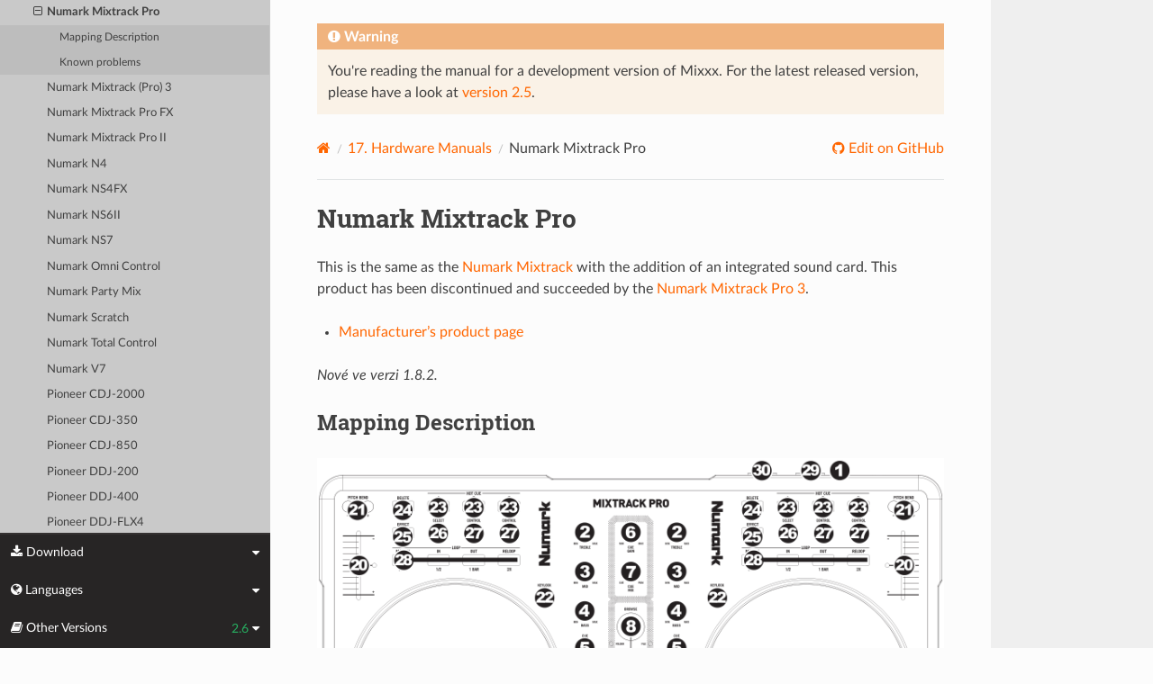

--- FILE ---
content_type: text/html; charset=UTF-8
request_url: https://manual.mixxx.org/2.6/cs/hardware/controllers/numark_mixtrack_pro
body_size: 7825
content:


<!DOCTYPE html>
<html class="writer-html5" lang="en">
<head>
  <meta charset="utf-8" /><meta name="generator" content="Docutils 0.19: https://docutils.sourceforge.io/" />

  <meta name="viewport" content="width=device-width, initial-scale=1.0" />
  <title>Numark Mixtrack Pro &mdash; Mixxx User Manual</title>
      <link rel="stylesheet" type="text/css" href="../../_static/pygments.css" />
      <link rel="stylesheet" type="text/css" href="../../_static/css/theme.css" />
      <link rel="stylesheet" type="text/css" href="../../_static/graphviz.css" />
      <link rel="stylesheet" type="text/css" href="../../_static/css/mixxx.css" />
      <link rel="stylesheet" type="text/css" href="../../_static/css/widget-sidebar.css" />

  
    <link rel="shortcut icon" href="../../_static/favicon.ico"/>
      <script src="../../_static/jquery.js"></script>
      <script src="../../_static/_sphinx_javascript_frameworks_compat.js"></script>
      <script data-url_root="../../" id="documentation_options" src="../../_static/documentation_options.js"></script>
      <script src="../../_static/doctools.js"></script>
      <script src="../../_static/sphinx_highlight.js"></script>
      <script src="../../_static/translations.js"></script>
      <script src="../../_static/js/widget-sidebar.js"></script>
    <script src="../../_static/js/theme.js"></script>
    <link rel="index" title="Rejstřík" href="../../genindex.html" />
    <link rel="search" title="Vyhledávání" href="../../search.html" />
    <link rel="next" title="Numark Mixtrack (Pro) 3" href="numark_mixtrack_pro_3.html" />
    <link rel="prev" title="Numark Mixtrack Platinum FX" href="numark_mixtrack_platinum_fx.html" /> 
</head>

<body class="wy-body-for-nav"> 
  <div class="wy-grid-for-nav">
    <nav data-toggle="wy-nav-shift" class="wy-nav-side">
      <div class="wy-side-scroll">
        <div class="wy-side-nav-search" >

          
          
          <a class='icon icon-home' href='/2.6/cs/'>
            Mixxx
              <img src="../../_static/mixxx-icon-logo-symbolic.svg" class="logo" alt="Logo"/>
          </a>
<div role="search">
  <form id="rtd-search-form" class="wy-form" action="../../search.html" method="get">
    <input type="text" name="q" placeholder="Search docs" aria-label="Search docs" />
    <input type="hidden" name="check_keywords" value="yes" />
    <input type="hidden" name="area" value="default" />
  </form>
</div>
        </div><div class="wy-menu wy-menu-vertical" data-spy="affix" role="navigation" aria-label="Navigation menu">
              <ul class="current">
<li class="toctree-l1"><a class='reference internal' href='/2.6/cs/chapters/introduction'>1. Introduction to Mixxx</a></li>
<li class="toctree-l1"><a class='reference internal' href='/2.6/cs/chapters/getting_started'>2. Getting Started</a></li>
<li class="toctree-l1"><a class='reference internal' href='/2.6/cs/chapters/user_interface'>3. The Mixxx User Interface</a></li>
<li class="toctree-l1"><a class='reference internal' href='/2.6/cs/chapters/library'>4. The Mixxx Library</a></li>
<li class="toctree-l1"><a class='reference internal' href='/2.6/cs/chapters/hardware'>5. DJ Hardware</a></li>
<li class="toctree-l1"><a class='reference internal' href='/2.6/cs/chapters/example_setups'>6. Example Setups</a></li>
<li class="toctree-l1"><a class='reference internal' href='/2.6/cs/chapters/controlling_mixxx'>7. Controlling Mixxx</a></li>
<li class="toctree-l1"><a class='reference internal' href='/2.6/cs/chapters/vinyl_control'>8. Vinyl Control / DVS</a></li>
<li class="toctree-l1"><a class='reference internal' href='/2.6/cs/chapters/microphones'>9. Using Microphones</a></li>
<li class="toctree-l1"><a class='reference internal' href='/2.6/cs/chapters/livebroadcasting'>10. Live Broadcasting - Start your own Internet radio</a></li>
<li class="toctree-l1"><a class='reference internal' href='/2.6/cs/chapters/effects'>11. Efekty</a></li>
<li class="toctree-l1"><a class='reference internal' href='/2.6/cs/chapters/djing_with_mixxx'>12. DJing With Mixxx</a></li>
<li class="toctree-l1"><a class='reference internal' href='/2.6/cs/chapters/preferences'>13. Nastavení</a></li>
<li class="toctree-l1"><a class='reference internal' href='/2.6/cs/chapters/advanced_topics'>14. Advanced Topics</a></li>
<li class="toctree-l1"><a class='reference internal' href='/2.6/cs/chapters/getting_involved'>15. Contributing to the Project</a></li>
<li class="toctree-l1"><a class='reference internal' href='/2.6/cs/chapters/appendix'>16. Appendix</a></li>
<li class="toctree-l1 current"><a class='reference internal' href='/2.6/cs/hardware/manuals'>17. Hardware Manuals</a><ul class="current">
<li class="toctree-l2 current"><a class='reference internal' href='/2.6/cs/hardware/manuals#controllers'>17.1. Řadiče</a><ul class="current">
<li class="toctree-l3"><a class='reference internal' href='/2.6/cs/hardware/controllers/akai_lpd8'>Akai LPD8</a></li>
<li class="toctree-l3"><a class='reference internal' href='/2.6/cs/hardware/controllers/akai_mpd24'>Akai MPD24</a></li>
<li class="toctree-l3"><a class='reference internal' href='/2.6/cs/hardware/controllers/allen_heath_xone_k2_k1'>Allen &amp; Heath Xone:K2</a></li>
<li class="toctree-l3"><a class='reference internal' href='/2.6/cs/hardware/controllers/american_audio_radius_2000'>American Audio Radius 2000</a></li>
<li class="toctree-l3"><a class='reference internal' href='/2.6/cs/hardware/controllers/american_audio_vms2'>American Audio VMS2</a></li>
<li class="toctree-l3"><a class='reference internal' href='/2.6/cs/hardware/controllers/american_audio_vms4'>American Audio VMS4/4.1</a></li>
<li class="toctree-l3"><a class='reference internal' href='/2.6/cs/hardware/controllers/arturia_keylab_mk1'>Arturia KeyLab Mk 1</a></li>
<li class="toctree-l3"><a class='reference internal' href='/2.6/cs/hardware/controllers/behringer_bcd2000'>Behringer BCD2000</a></li>
<li class="toctree-l3"><a class='reference internal' href='/2.6/cs/hardware/controllers/behringer_bcd3000'>Behringer BCD3000</a></li>
<li class="toctree-l3"><a class='reference internal' href='/2.6/cs/hardware/controllers/behringer_bcr2000'>Behringer BCR2000</a></li>
<li class="toctree-l3"><a class='reference internal' href='/2.6/cs/hardware/controllers/behringer_cmd_micro'>Behringer CMD Micro</a></li>
<li class="toctree-l3"><a class='reference internal' href='/2.6/cs/hardware/controllers/behringer_cmd_mm_1'>Behringer CMD MM-1</a></li>
<li class="toctree-l3"><a class='reference internal' href='/2.6/cs/hardware/controllers/behringer_cmd_studio_4a'>Behringer CMD STUDIO 4a</a></li>
<li class="toctree-l3"><a class='reference internal' href='/2.6/cs/hardware/controllers/behringer_ddm4000'>Behringer DDM4000</a></li>
<li class="toctree-l3"><a class='reference internal' href='/2.6/cs/hardware/controllers/denon_dn_hs5500'>Denon DN-HS5500</a></li>
<li class="toctree-l3"><a class='reference internal' href='/2.6/cs/hardware/controllers/denon_dn_sc2000'>Denon DN-SC2000</a></li>
<li class="toctree-l3"><a class='reference internal' href='/2.6/cs/hardware/controllers/denon_mc3000'>Denon MC3000</a></li>
<li class="toctree-l3"><a class='reference internal' href='/2.6/cs/hardware/controllers/denon_mc4000'>Denon MC4000</a></li>
<li class="toctree-l3"><a class='reference internal' href='/2.6/cs/hardware/controllers/denon_mc6000mk2'>Denon MC6000MK2</a></li>
<li class="toctree-l3"><a class='reference internal' href='/2.6/cs/hardware/controllers/denon_mc7000'>Denon MC7000</a></li>
<li class="toctree-l3"><a class='reference internal' href='/2.6/cs/hardware/controllers/dj_tech_cdj_101'>DJ Tech CDJ 101</a></li>
<li class="toctree-l3"><a class='reference internal' href='/2.6/cs/hardware/controllers/dj_tech_djm_101'>DJ Tech DJM 101</a></li>
<li class="toctree-l3"><a class='reference internal' href='/2.6/cs/hardware/controllers/dj_tech_imix_reload'>DJ Tech iMix Reload</a></li>
<li class="toctree-l3"><a class='reference internal' href='/2.6/cs/hardware/controllers/dj_tech_kontrol_one'>DJ Tech Kontrol One</a></li>
<li class="toctree-l3"><a class='reference internal' href='/2.6/cs/hardware/controllers/dj_tech_mix_101'>DJ-Tech MIX-101</a></li>
<li class="toctree-l3"><a class='reference internal' href='/2.6/cs/hardware/controllers/dj_tech_mixer_one'>DJ Tech Mixer One</a></li>
<li class="toctree-l3"><a class='reference internal' href='/2.6/cs/hardware/controllers/dj_techtools_midi_figher_classic'>DJ TechTools MIDI Fighter Classic</a></li>
<li class="toctree-l3"><a class='reference internal' href='/2.6/cs/hardware/controllers/dj_techtools_midi_fighter_spectra'>DJ TechTools MIDI Fighter Spectra</a></li>
<li class="toctree-l3"><a class='reference internal' href='/2.6/cs/hardware/controllers/dj_techtools_midi_fighter_twister'>DJ TechTools MIDI Fighter Twister</a></li>
<li class="toctree-l3"><a class='reference internal' href='/2.6/cs/hardware/controllers/eks_otus'>EKS Otus</a></li>
<li class="toctree-l3"><a class='reference internal' href='/2.6/cs/hardware/controllers/electrix_tweaker'>Electrix Tweaker</a></li>
<li class="toctree-l3"><a class='reference internal' href='/2.6/cs/hardware/controllers/evolution_x_session'>Evolution X-Session</a></li>
<li class="toctree-l3"><a class='reference internal' href='/2.6/cs/hardware/controllers/faderfox_dj2'>FaderFox DJ2</a></li>
<li class="toctree-l3"><a class='reference internal' href='/2.6/cs/hardware/controllers/gemini_cdmp_7000'>Gemini CDMP-7000</a></li>
<li class="toctree-l3"><a class='reference internal' href='/2.6/cs/hardware/controllers/gemini_firstmix'>Gemini FirstMix</a></li>
<li class="toctree-l3"><a class='reference internal' href='/2.6/cs/hardware/controllers/hercules_dj_console_4_mx'>Hercules DJ Console 4-Mx</a></li>
<li class="toctree-l3"><a class='reference internal' href='/2.6/cs/hardware/controllers/hercules_dj_console_mac_edition'>Hercules DJ Console (Mac Edition)</a></li>
<li class="toctree-l3"><a class='reference internal' href='/2.6/cs/hardware/controllers/hercules_dj_console_mk1'>Hercules DJ Console MK1</a></li>
<li class="toctree-l3"><a class='reference internal' href='/2.6/cs/hardware/controllers/hercules_dj_console_mk2'>Hercules DJ Console MK2</a></li>
<li class="toctree-l3"><a class='reference internal' href='/2.6/cs/hardware/controllers/hercules_dj_console_mk4'>Hercules DJ Console MK4</a></li>
<li class="toctree-l3"><a class='reference internal' href='/2.6/cs/hardware/controllers/hercules_dj_console_rmx'>Hercules DJ Console RMX</a></li>
<li class="toctree-l3"><a class='reference internal' href='/2.6/cs/hardware/controllers/hercules_dj_console_rmx2'>Hercules DJ Console RMX2</a></li>
<li class="toctree-l3"><a class='reference internal' href='/2.6/cs/hardware/controllers/hercules_djcontrol_mix'>Hercules DJControl MIX</a></li>
<li class="toctree-l3"><a class='reference internal' href='/2.6/cs/hardware/controllers/hercules_djcontrol_air'>Hercules DJControl AIR</a></li>
<li class="toctree-l3"><a class='reference internal' href='/2.6/cs/hardware/controllers/hercules_djcontrol_compact'>Hercules DJControl Compact</a></li>
<li class="toctree-l3"><a class='reference internal' href='/2.6/cs/hardware/controllers/hercules_djcontrol_inpulse_200'>Hercules DJControl Inpulse 200</a></li>
<li class="toctree-l3"><a class='reference internal' href='/2.6/cs/hardware/controllers/hercules_djcontrol_inpulse_300'>Hercules DJControl Inpulse 300</a></li>
<li class="toctree-l3"><a class='reference internal' href='/2.6/cs/hardware/controllers/hercules_djcontrol_inpulse_500'>Hercules DJControl Inpulse 500</a></li>
<li class="toctree-l3"><a class='reference internal' href='/2.6/cs/hardware/controllers/hercules_djcontrol_instinct'>Hercules DJControl Instinct (S)</a></li>
<li class="toctree-l3"><a class='reference internal' href='/2.6/cs/hardware/controllers/hercules_djcontrol_jogvision'>Hercules DJControl Jogvision</a></li>
<li class="toctree-l3"><a class='reference internal' href='/2.6/cs/hardware/controllers/hercules_djcontrol_mp3'>Hercules DJControl MP3</a></li>
<li class="toctree-l3"><a class='reference internal' href='/2.6/cs/hardware/controllers/hercules_djcontrol_mp3_e2'>Hercules DJControl MP3 e2 / MP3 LE / Glow</a></li>
<li class="toctree-l3"><a class='reference internal' href='/2.6/cs/hardware/controllers/hercules_djcontrol_starlight'>Hercules DJControl Starlight</a></li>
<li class="toctree-l3"><a class='reference internal' href='/2.6/cs/hardware/controllers/hercules_p32_dj'>Hercules P32 DJ</a></li>
<li class="toctree-l3"><a class='reference internal' href='/2.6/cs/hardware/controllers/icon_icontrols'>Icon iControls</a></li>
<li class="toctree-l3"><a class='reference internal' href='/2.6/cs/hardware/controllers/icon_p1_nano'>Icon P1-Nano</a></li>
<li class="toctree-l3"><a class='reference internal' href='/2.6/cs/hardware/controllers/ion_discover_dj'>ION Discover DJ</a></li>
<li class="toctree-l3"><a class='reference internal' href='/2.6/cs/hardware/controllers/ion_discover_dj_pro'>ION Discover DJ Pro</a></li>
<li class="toctree-l3"><a class='reference internal' href='/2.6/cs/hardware/controllers/keith_mcmillen_quneo'>Keith McMillen QuNeo</a></li>
<li class="toctree-l3"><a class='reference internal' href='/2.6/cs/hardware/controllers/kontrol_dj_kdj500'>Kontrol DJ KDJ500</a></li>
<li class="toctree-l3"><a class='reference internal' href='/2.6/cs/hardware/controllers/korg_kaoss_dj'>Korg Kaoss DJ controller</a></li>
<li class="toctree-l3"><a class='reference internal' href='/2.6/cs/hardware/controllers/korg_nanokontrol'>Korg nanoKONTROL</a></li>
<li class="toctree-l3"><a class='reference internal' href='/2.6/cs/hardware/controllers/korg_nanokontrol2'>Korg nanoKONTROL2</a></li>
<li class="toctree-l3"><a class='reference internal' href='/2.6/cs/hardware/controllers/korg_nanopad2'>Korg nanoPAD2</a></li>
<li class="toctree-l3"><a class='reference internal' href='/2.6/cs/hardware/controllers/m_audio_x_session_pro'>M-Audio X-Session Pro</a></li>
<li class="toctree-l3"><a class='reference internal' href='/2.6/cs/hardware/controllers/m_audio_xponent'>M-Audio Torq Xponent</a></li>
<li class="toctree-l3"><a class='reference internal' href='/2.6/cs/hardware/controllers/miditech_midicontrol'>Miditech Midicontrol</a></li>
<li class="toctree-l3"><a class='reference internal' href='/2.6/cs/hardware/controllers/mixman_dm2'>Mixman DM2</a></li>
<li class="toctree-l3"><a class='reference internal' href='/2.6/cs/hardware/controllers/mixvibes_u_mix_control_2'>MixVibes U-Mix Control (Pro) 2</a></li>
<li class="toctree-l3"><a class='reference internal' href='/2.6/cs/hardware/controllers/mvave_smc_mixer'>M-Vave SMC-Mixer</a></li>
<li class="toctree-l3"><a class='reference internal' href='/2.6/cs/hardware/controllers/mvave_smk-25-ii'>M-Vave SMK-25 II</a></li>
<li class="toctree-l3"><a class='reference internal' href='/2.6/cs/hardware/controllers/native_instruments_traktor_kontrol_f1'>Native Instruments Traktor Kontrol F1</a></li>
<li class="toctree-l3"><a class='reference internal' href='/2.6/cs/hardware/controllers/native_instruments_traktor_kontrol_s2_mk1'>Native Instruments Traktor Kontrol S2 MK1</a></li>
<li class="toctree-l3"><a class='reference internal' href='/2.6/cs/hardware/controllers/native_instruments_traktor_kontrol_s2_mk2'>Native Instruments Traktor Kontrol S2 MK2</a></li>
<li class="toctree-l3"><a class='reference internal' href='/2.6/cs/hardware/controllers/native_instruments_traktor_kontrol_s2_mk3'>Native Instruments Traktor Kontrol S2 MK3</a></li>
<li class="toctree-l3"><a class='reference internal' href='/2.6/cs/hardware/controllers/native_instruments_traktor_kontrol_s3'>Native Instruments Traktor Kontrol S3</a></li>
<li class="toctree-l3"><a class='reference internal' href='/2.6/cs/hardware/controllers/native_instruments_traktor_kontrol_s4_mk2'>Native Instruments Traktor Kontrol S4 MK2</a></li>
<li class="toctree-l3"><a class='reference internal' href='/2.6/cs/hardware/controllers/native_instruments_traktor_kontrol_s4_mk3'>Native Instruments Traktor Kontrol S4 MK3</a></li>
<li class="toctree-l3"><a class='reference internal' href='/2.6/cs/hardware/controllers/native_instruments_traktor_kontrol_x1'>Native Instruments Traktor Kontrol X1</a></li>
<li class="toctree-l3"><a class='reference internal' href='/2.6/cs/hardware/controllers/native_instruments_traktor_kontrol_z1'>Native Instruments Traktor Kontrol Z1</a></li>
<li class="toctree-l3"><a class='reference internal' href='/2.6/cs/hardware/controllers/nintendo_wiimote'>Nintendo Wiimote</a></li>
<li class="toctree-l3"><a class='reference internal' href='/2.6/cs/hardware/controllers/novation_dicer'>Novation Dicer</a></li>
<li class="toctree-l3"><a class='reference internal' href='/2.6/cs/hardware/controllers/novation_launchpad_mini'>Novation Launchpad Mini</a></li>
<li class="toctree-l3"><a class='reference internal' href='/2.6/cs/hardware/controllers/novation_launchpad_mk1'>Novation Launchpad MK1</a></li>
<li class="toctree-l3"><a class='reference internal' href='/2.6/cs/hardware/controllers/novation_launchpad_mk2'>Novation Launchpad MK2</a></li>
<li class="toctree-l3"><a class='reference internal' href='/2.6/cs/hardware/controllers/novation_twitch'>Novation Twitch</a></li>
<li class="toctree-l3"><a class='reference internal' href='/2.6/cs/hardware/controllers/numark_dj2go'>Numark DJ2GO</a></li>
<li class="toctree-l3"><a class='reference internal' href='/2.6/cs/hardware/controllers/numark_dj2go2_touch'>Numark DJ2GO2 Touch</a></li>
<li class="toctree-l3"><a class='reference internal' href='/2.6/cs/hardware/controllers/numark_idj_live_ii'>Numark iDJ Live II</a></li>
<li class="toctree-l3"><a class='reference internal' href='/2.6/cs/hardware/controllers/numark_mixtrack'>Numark Mixtrack</a></li>
<li class="toctree-l3"><a class='reference internal' href='/2.6/cs/hardware/controllers/numark_mixtrack_platinum'>Numark Mixtrack Platinum</a></li>
<li class="toctree-l3"><a class='reference internal' href='/2.6/cs/hardware/controllers/numark_mixtrack_platinum_fx'>Numark Mixtrack Platinum FX</a></li>
<li class="toctree-l3 current"><a class="current reference internal" href="#">Numark Mixtrack Pro</a><ul>
<li class="toctree-l4"><a class="reference internal" href="#mapping-description">Mapping Description</a></li>
<li class="toctree-l4"><a class="reference internal" href="#known-problems">Known problems</a></li>
</ul>
</li>
<li class="toctree-l3"><a class='reference internal' href='/2.6/cs/hardware/controllers/numark_mixtrack_pro_3'>Numark Mixtrack (Pro) 3</a></li>
<li class="toctree-l3"><a class='reference internal' href='/2.6/cs/hardware/controllers/numark_mixtrack_pro_fx'>Numark Mixtrack Pro FX</a></li>
<li class="toctree-l3"><a class='reference internal' href='/2.6/cs/hardware/controllers/numark_mixtrack_pro_ii'>Numark Mixtrack Pro II</a></li>
<li class="toctree-l3"><a class='reference internal' href='/2.6/cs/hardware/controllers/numark_n4'>Numark N4</a></li>
<li class="toctree-l3"><a class='reference internal' href='/2.6/cs/hardware/controllers/numark_ns4fx'>Numark NS4FX</a></li>
<li class="toctree-l3"><a class='reference internal' href='/2.6/cs/hardware/controllers/numark_ns6ii'>Numark NS6II</a></li>
<li class="toctree-l3"><a class='reference internal' href='/2.6/cs/hardware/controllers/numark_ns7'>Numark NS7</a></li>
<li class="toctree-l3"><a class='reference internal' href='/2.6/cs/hardware/controllers/numark_omni_control'>Numark Omni Control</a></li>
<li class="toctree-l3"><a class='reference internal' href='/2.6/cs/hardware/controllers/numark_party_mix'>Numark Party Mix</a></li>
<li class="toctree-l3"><a class='reference internal' href='/2.6/cs/hardware/controllers/numark_scratch'>Numark Scratch</a></li>
<li class="toctree-l3"><a class='reference internal' href='/2.6/cs/hardware/controllers/numark_total_control'>Numark Total Control</a></li>
<li class="toctree-l3"><a class='reference internal' href='/2.6/cs/hardware/controllers/numark_v7'>Numark V7</a></li>
<li class="toctree-l3"><a class='reference internal' href='/2.6/cs/hardware/controllers/pioneer_cdj_2000'>Pioneer CDJ-2000</a></li>
<li class="toctree-l3"><a class='reference internal' href='/2.6/cs/hardware/controllers/pioneer_cdj_350'>Pioneer CDJ-350</a></li>
<li class="toctree-l3"><a class='reference internal' href='/2.6/cs/hardware/controllers/pioneer_cdj_850'>Pioneer CDJ-850</a></li>
<li class="toctree-l3"><a class='reference internal' href='/2.6/cs/hardware/controllers/pioneer_ddj_200'>Pioneer DDJ-200</a></li>
<li class="toctree-l3"><a class='reference internal' href='/2.6/cs/hardware/controllers/pioneer_ddj_400'>Pioneer DDJ-400</a></li>
<li class="toctree-l3"><a class='reference internal' href='/2.6/cs/hardware/controllers/pioneer_ddj_flx4'>Pioneer DDJ-FLX4</a></li>
<li class="toctree-l3"><a class='reference internal' href='/2.6/cs/hardware/controllers/pioneer_ddj_sb'>Pioneer DDJ-SB</a></li>
<li class="toctree-l3"><a class='reference internal' href='/2.6/cs/hardware/controllers/pioneer_ddj_sb2'>Pioneer DDJ-SB2</a></li>
<li class="toctree-l3"><a class='reference internal' href='/2.6/cs/hardware/controllers/pioneer_ddj_sb3'>Pioneer DDJ-SB3</a></li>
<li class="toctree-l3"><a class='reference internal' href='/2.6/cs/hardware/controllers/pioneer_ddj_sx'>Pioneer DDJ-SX</a></li>
<li class="toctree-l3"><a class='reference internal' href='/2.6/cs/hardware/controllers/reloop_beatmix_2'>Reloop Beatmix 2</a></li>
<li class="toctree-l3"><a class='reference internal' href='/2.6/cs/hardware/controllers/reloop_beatmix_4'>Reloop Beatmix 4</a></li>
<li class="toctree-l3"><a class='reference internal' href='/2.6/cs/hardware/controllers/reloop_beatpad'>Reloop Beatpad</a></li>
<li class="toctree-l3"><a class='reference internal' href='/2.6/cs/hardware/controllers/reloop_digital_jockey_2_controller_edition'>Reloop Digital Jockey 2 Controller Edition</a></li>
<li class="toctree-l3"><a class='reference internal' href='/2.6/cs/hardware/controllers/reloop_digital_jockey_2_interface_edition'>Reloop Digital Jockey 2 Interface Edition</a></li>
<li class="toctree-l3"><a class='reference internal' href='/2.6/cs/hardware/controllers/reloop_digital_jockey_2_master_edition'>Reloop Digital Jockey 2 Master Edition</a></li>
<li class="toctree-l3"><a class='reference internal' href='/2.6/cs/hardware/controllers/reloop_jockey_3_master_edition'>Reloop Jockey 3 Master Edition</a></li>
<li class="toctree-l3"><a class='reference internal' href='/2.6/cs/hardware/controllers/reloop_mixage'>Reloop Mixage</a></li>
<li class="toctree-l3"><a class='reference internal' href='/2.6/cs/hardware/controllers/reloop_terminal_mix_series'>Reloop Terminal Mix 2/4</a></li>
<li class="toctree-l3"><a class='reference internal' href='/2.6/cs/hardware/controllers/roland_dj_505'>Roland DJ-505</a></li>
<li class="toctree-l3"><a class='reference internal' href='/2.6/cs/hardware/controllers/sony_sixxaxis'>Sony Sixxaxis</a></li>
<li class="toctree-l3"><a class='reference internal' href='/2.6/cs/hardware/controllers/soundless_studio_joymidi'>Soundless Studio joyMIDI</a></li>
<li class="toctree-l3"><a class='reference internal' href='/2.6/cs/hardware/controllers/stanton_djc_4'>Stanton DJC.4</a></li>
<li class="toctree-l3"><a class='reference internal' href='/2.6/cs/hardware/controllers/stanton_scs1d'>Stanton SCS.1d</a></li>
<li class="toctree-l3"><a class='reference internal' href='/2.6/cs/hardware/controllers/stanton_scs1m'>Stanton SCS.1m</a></li>
<li class="toctree-l3"><a class='reference internal' href='/2.6/cs/hardware/controllers/stanton_scs3d'>Stanton SCS.3d “DaScratch”</a></li>
<li class="toctree-l3"><a class='reference internal' href='/2.6/cs/hardware/controllers/stanton_scs3m'>Stanton SCS.3m “DaMix”</a></li>
<li class="toctree-l3"><a class='reference internal' href='/2.6/cs/hardware/controllers/tascam_us_428'>Tascam US-428</a></li>
<li class="toctree-l3"><a class='reference internal' href='/2.6/cs/hardware/controllers/trakprodj'>TrakProDJ</a></li>
<li class="toctree-l3"><a class='reference internal' href='/2.6/cs/hardware/controllers/vestax_sphin'>Vestax Spin</a></li>
<li class="toctree-l3"><a class='reference internal' href='/2.6/cs/hardware/controllers/vestax_typhoon'>Vestax Typhoon</a></li>
<li class="toctree-l3"><a class='reference internal' href='/2.6/cs/hardware/controllers/vestax_vci_100_mixvibes_3dex_edition'>Vestax VCI-1000 (MixVibes 3DEX Edition)</a></li>
<li class="toctree-l3"><a class='reference internal' href='/2.6/cs/hardware/controllers/vestax_vci_100mki'>Vestax VCI-100 MKI</a></li>
<li class="toctree-l3"><a class='reference internal' href='/2.6/cs/hardware/controllers/vestax_vci_100mkii'>Vestax VCI-100 MKII</a></li>
<li class="toctree-l3"><a class='reference internal' href='/2.6/cs/hardware/controllers/vestax_vci_300'>Vestax VCI-300</a></li>
<li class="toctree-l3"><a class='reference internal' href='/2.6/cs/hardware/controllers/vestax_vci_400'>Vestax VCI-400</a></li>
<li class="toctree-l3"><a class='reference internal' href='/2.6/cs/hardware/controllers/yaeltex_minimixxx'>Yaeltex MiniMixxx</a></li>
</ul>
</li>
</ul>
</li>
<li class="toctree-l1"><a class='reference internal' href='/2.6/cs/glossary'>18. Glossary of Terms</a></li>
</ul>

        </div>
      </div>
    </nav>

    <section data-toggle="wy-nav-shift" class="wy-nav-content-wrap"><nav class="wy-nav-top" aria-label="Mobile navigation menu" >
          <i data-toggle="wy-nav-top" class="fa fa-bars"></i>
          <a href='/2.6/cs/'>Mixxx</a>
      </nav>

      <div class="wy-nav-content">

<div class="rst-content">
  <div class="admonition warning">
    <p class="admonition-title">Warning</p>
    <p>
      
      You're reading the manual for a development version of Mixxx.
      For the latest released version, please have a look at <a href='/2.5/cs/hardware/controllers/numark_mixtrack_pro'>version 2.5</a>.
      
    </p>
  </div>
</div>


        <div class="rst-content">
          <div role="navigation" aria-label="Page navigation">
  <ul class="wy-breadcrumbs">
      <li><a aria-label='Home' class='icon icon-home' href='/2.6/cs/'></a></li>
          <li class="breadcrumb-item"><a href='/2.6/cs/hardware/manuals'><span class="section-number">17. </span>Hardware Manuals</a></li>
      <li class="breadcrumb-item active">Numark Mixtrack Pro</li>
      <li class="wy-breadcrumbs-aside">
              <a href="https://github.com/mixxxdj/manual/blob/main/source/hardware/controllers/numark_mixtrack_pro.rst" class="fa fa-github"> Edit on GitHub</a>
      </li>
  </ul>
  <hr/>
</div>
          <div role="main" class="document" itemscope="itemscope" itemtype="http://schema.org/Article">
           <div itemprop="articleBody">
             
  <section id="numark-mixtrack-pro">
<span id="id1"></span><h1>Numark Mixtrack Pro<a class="headerlink" href="#numark-mixtrack-pro" title="Permalink to this heading"></a></h1>
<p>This is the same as the <a class='reference internal' href='/2.6/cs/hardware/controllers/numark_mixtrack#numark-mixtrack'><span class="std std-ref">Numark Mixtrack</span></a> with the addition of an integrated sound card. This product has been discontinued and succeeded by the <a class='reference internal' href='/2.6/cs/hardware/controllers/numark_mixtrack_pro_3#numark-mixtrack-pro-3'><span class="std std-ref">Numark Mixtrack Pro 3</span></a>.</p>
<ul class="simple">
<li><p><a class="reference external" href="http://www.numark.com/product/mixtrackpro">Manufacturer’s product page</a></p></li>
</ul>
<div class="versionadded">
<p><span class="versionmodified added">Nové ve verzi 1.8.2.</span></p>
</div>
<section id="mapping-description">
<h2>Mapping Description<a class="headerlink" href="#mapping-description" title="Permalink to this heading"></a></h2>
<figure class="pretty-figures align-center" id="id2" style="width: 100%">
<a class="reference internal image-reference" href="../../_images/numark_mixtrack_pro.png"><img alt="Numark Mixtrack Pro (schematic view)" src="../../_images/numark_mixtrack_pro.png" style="width: 100%;" /></a>
<figcaption>
<p><span class="caption-text">Numark Mixtrack Pro (schematic view)</span><a class="headerlink" href="#id2" title="Permalink k tomuto obrázku"></a></p>
</figcaption>
</figure>
<ol class="arabic simple">
<li><p><strong>USB:</strong> This USB connection sends and receives control information to/from a connected computer.</p></li>
<li><p><strong>CHANNEL TREBLE:</strong> Adjusts the high (treble) frequencies of the corresponding channel.</p></li>
<li><p><strong>CHANNEL MID:</strong> Adjusts the mid-range frequencies of the corresponding channel.</p></li>
<li><p><strong>CHANNEL BASS:</strong> Adjusts the low (bass) frequencies of the corresponding channel.</p></li>
<li><p><strong>CUE:</strong> Sends pre-fader audio to the Cue Channel for headphone monitoring.</p></li>
<li><p><strong>CUE GAIN:</strong> Adjusts the audio level of the Cue channel.</p></li>
<li><p><strong>CUE MIX:</strong> Turn to mix between Cue and Program in the Headphone channel. When all the way to the left, only channels routed to CUE will be heard. When all the way right, only the Program mix
will be heard.</p></li>
<li><p><strong>BROWSE KNOB:</strong> Turn this knob to scroll through lists of tracks / library. When a file is selected, press the knob to load the currently highlighted song into the first stopped deck.</p></li>
<li><p><strong>BACK:</strong> This button will switch the Browse Knob to scroll into the track list (FILE LED will illuminate) or into the library section (FOLDER LED will illuminate).</p></li>
<li><p><strong>LOAD A / LOAD B:</strong> Press one of these buttons while a track is selected to assign it to Deck A or Deck B, respectively.
<strong>*Only if the track is paused. Put the pitch in 0% at load</strong><em>(without mattering where the slider is)</em>.</p></li>
<li><p><strong>CHANNEL FADER:</strong> Adjusts the audio level on the corresponding channel.</p></li>
<li><p><strong>MASTER FADER:</strong> Adjusts the output volume of the Program mix.</p></li>
<li><p><strong>CROSSFADER:</strong> Blends audio playing between Decks A and B. Sliding this to the left plays Deck A and sliding to the right plays Deck B.</p></li>
<li><p><strong>JOG WHEEL:</strong> When the deck is playing, the JOG WHEEL will bend the track’s pitch. When the SCRATCH button is on, touching the top of the JOG WHEEL will scratch the selected track <strong>(can do
backspin effect)</strong>, and touching the border of the JOG WHEEL will bend the track’s pitch. When the deck is not playing, rotating the JOG WHEEL will scan through the track.</p></li>
<li><p><strong>SCRATCH:</strong> Turns Scratch Mode on or off. If Scratch Mode is on, the button will light up and the JOG WHEEL will scratch like a turntable when you spin it.</p></li>
<li><p><strong>PLAY / PAUSE:</strong> Starts or resumes playback if the Deck is paused. Pauses playback if the Deck is playing. LED ON when playing. LED OFF when stopped.</p></li>
<li><p><strong>STUTTER:</strong> Adjust BeatGrid in the correct place (useful to sync well).
<strong>*LED Blink at each Beat</strong><em>of the grid.</em></p></li>
<li><p><strong>CUE:</strong> The CUE button will return and pause the track at the last set cue point. For temporary play of the cue point, you can hold down the CUE button. The track will play for as long as the
button is held down and will return to the cue point once it has been released (Until it has been pressed PLAY before release CUE, then playback will continue). LED ON when stopped. LED OFF when
playing.
<strong>*LED Blink at each Beat in the last 30 seconds of song.
*Don’t set Cue accidentally at the end of the song (return to the latest cue).</strong></p></li>
<li><p><strong>SYNC:</strong> Automatically matches the corresponding Deck’s tempo and phase with the other Deck.
<strong>*If the other deck is stopped, only sync tempo (not phase).
*LED Blink at Clip Gain</strong><em>(Peak indicator).
**</em>*Pressing DELETE**<em>before SYNC: Set Pitch to 0%.</em></p></li>
<li><p><strong>PITCH FADER:</strong> Controls the track’s playback speed. An LED next to the fader will light up when set at 0%.
<strong>* Pitch slide are inverted, to match with the screen</strong><em>(Up: +, Down: -, otherwise is very confusing).
**</em>* Soft-takeover to prevent sudden wide parameter changes**<em>when the on-screen control diverges from a hardware control. The control will have no effect until the position is close to that
of the software, at which point it will take over and operate as usual.</em></p></li>
<li><p><strong>PITCH BEND ( + / – ):</strong> Press or hold down either of these buttons to temporarily adjust the track’s playback speed. When released, the track playback will return to the speed designated by the
PITCH FADER.</p></li>
<li><p><strong>KEYLOCK:</strong> This feature allows you to change the speed of the song without changing the key.</p></li>
<li><p><strong>HOT CUE BUTTONS (1-3):</strong> Assigns a Cue Point or returns the track to that Cue Point. When a HOT CUE BUTTON is unlit, you can assign a Cue Point by pressing it at the desired point in your track.
Once it is assigned, the HOT CUE BUTTON will light. To return to that Cue Point, simply press it.
<strong>*Pressing DELETE</strong> before HOT CUE: Clear Hotcue.</p></li>
<li><p><strong>DELETE:</strong> Press this to enable second functions to some buttons (LED on). On having pressed another button, it is deactivated and LED turn off. Combinations:
<strong>Delete + EFFECT:</strong> Brake Effect (maintain pressed). Flanger Delay (Left. EFFECT CONTROL): Adjust the speed of Brake.
<strong>Delete + HOTCUE:</strong> Clear Hotcue.
<strong>Delete + RELOOP:</strong> Clear Loop.
<strong>Delete + MANUAL:</strong> Set Quantize ON (for best manual loop) or OFF.
<strong>Delete + SYNC:</strong> Set Pitch to 0%.</p></li>
<li><p><strong>EFFECT:</strong> Activate / deactivate Flanger. SELECT modify the Depth and LEFT. EFFECT CONTROL change the Delay.
<strong>*Pressing DELETE</strong> before EFFECT: Brake (maintain pressed). Adjust Speed with Flanger Delay (Left. EFFECT CONTROL).</p></li>
<li><p><strong>EFFECT SELECT:</strong> Modify the Depth of Flanger effect, which will be displayed in the software.</p></li>
<li><p><strong>LEFT EFFECT CONTROL:</strong> Modify the Depth of Flanger effect, which will be displayed in the software.
<strong>*Used for change the speed of Brake effect too.
RIGHT EFFECT CONTROL:</strong> Gain control of the deck (up to clip).</p></li>
<li><p><strong>MODE:</strong> Press this to switch between Autoloop Mode and Manual Mode, which changes the functions of the LOOP CONTROL buttons.
<strong>*Pressing DELETE</strong> before MODE: Set Quantize ON (for best manual loop), or OFF.
<strong>Autoloop Mode (LED ON)</strong>:
• 1/2 X: Press this to halve the length of the loop.
• 1 BAR: Press this to set a 4 beat loop automatically and enable it (LED ON). <strong>Press again to exit loop</strong>.
• 2 X: Press this to double the length of the loop.
<strong>Manual Mode (LED OFF)</strong>:
• IN: Press this to set a “Loop In” point where your loop will begin (LED ON).
• OUT: Press this to set a “Loop Out” point where your loop will end, and enable it (LED ON).
• RELOOP: If the Deck is already looping when you press it (LED ON), exit loop. If not, jump to the start of the loop and enable it. (If no loop is set, nothing will happen.)
<strong>*Pressing DELETE</strong> before RELOOP: Clear Loop.</p></li>
<li><p><strong>OUTPUT 1</strong> (RCA): This stereo RCA connection will output the main mix from your computer. Please use a stereo RCA cable to connect this output to a powered speaker or amplifier system.</p></li>
<li><p><strong>OUTPUT 2</strong> (RCA): This stereo RCA connection will output the Cue Channel from your computer for monitoring purposes. Please note that the Cue Channel is also output through the HEADPHONES output
on the front panel.</p></li>
<li><p><strong>HEADPHONES:</strong> This stereo 1/4“ output will output the signal being routed to the Cue Channel.</p></li>
<li><p><strong>MIC GAIN:</strong> This knob controls the microphone level being sent to the main mix.</p></li>
<li><p><strong>MIC THROUGH:</strong> This is a 1/4“ microphone input. The signal from this input will be sent directly to the main mix.</p></li>
</ol>
</section>
<section id="known-problems">
<h2>Known problems<a class="headerlink" href="#known-problems" title="Permalink to this heading"></a></h2>
<ul class="simple">
<li><p>The pitch on the controller has a very short run. Thus, having it configured as a +10/-10 (or more) is tricky because you will get a very low pitch precision. Configuring it as +8/-8 (Mk2 style) is
highly recommended.</p></li>
<li><p>Each slide/knob needs to be moved on Mixxx startup to match levels with the Mixxx UI.</p></li>
</ul>
</section>
</section>


           </div>
          </div>
          <footer><div class="rst-footer-buttons" role="navigation" aria-label="Footer">
        <a accesskey='p' class='btn btn-neutral float-left' href='/2.6/cs/hardware/controllers/numark_mixtrack_platinum_fx' rel='prev' title='Numark Mixtrack Platinum FX'><span class="fa fa-arrow-circle-left" aria-hidden="true"></span> Previous</a>
        <a accesskey='n' class='btn btn-neutral float-right' href='/2.6/cs/hardware/controllers/numark_mixtrack_pro_3' rel='next' title='Numark Mixtrack (Pro) 3'>Next <span class="fa fa-arrow-circle-right" aria-hidden="true"></span></a>
    </div>

  <hr/>

  <div role="contentinfo">
    <p>&#169; Copyright 2011-2024, The Mixxx Development Team.
      <span class="lastupdated">Aktualizováno dne led 22, 2026.
      </span></p>
  </div>

  Built with <a href="https://www.sphinx-doc.org/">Sphinx</a> using a
    <a href="https://github.com/readthedocs/sphinx_rtd_theme">theme</a>
    provided by <a href="https://readthedocs.org">Read the Docs</a>.
  
This site is powered by <a href="https://www.netlify.com/">Netlify</a>.


</footer>
        </div>

      </div>
    </section>
  </div>
  
<div class="rst-widget-sidebar shift-up" aria-label="sidebar">
<span class="rst-widget-header">
  <span class="fa fa-download rst-widget-header-left"> Download</span>
  <span class="fa fa-caret-down"></span>
</span>
<div class="rst-widget-body">
  <dl>
    <dt>Offline versions of this manual</dt>
    <dd>
      <a href="https://downloads.mixxx.org/manual/2.6/mixxx-manual-2.6-en.pdf">
        <span class="fa fa-file-pdf-o"></span> PDF
      </a>
    </dd>
  </dl>
</div><span class="rst-widget-header">
  <span class="fa fa-globe rst-widget-header-left"> Languages</span>
  
  <span class="fa fa-caret-down"></span>
</span>
<div class="rst-widget-body">
  <dl>
    <dt>Read this page in another language</dt>
      <dd>
        <a href='/2.6/id/hardware/controllers/numark_mixtrack_pro'>
         Bahasa Indonesia
        </a>
      </dd>
      <dd>
        <a href='/2.6/ca/hardware/controllers/numark_mixtrack_pro'>
         Català
        </a>
      </dd>
      <dd>
        <a href='/2.6/de/hardware/controllers/numark_mixtrack_pro'>
         Deutsch
        </a>
      </dd>
      <dd>
        <a href='/2.6/en/hardware/controllers/numark_mixtrack_pro'>
         English
        </a>
      </dd>
      <dd>
        <a href='/2.6/en_gb/hardware/controllers/numark_mixtrack_pro'>
         English (UK)
        </a>
      </dd>
      <dd>
        <a href='/2.6/es/hardware/controllers/numark_mixtrack_pro'>
         Español
        </a>
      </dd>
      <dd>
        <a href='/2.6/fr/hardware/controllers/numark_mixtrack_pro'>
         Français
        </a>
      </dd>
      <dd>
        <a href='/2.6/gl/hardware/controllers/numark_mixtrack_pro'>
         Galego
        </a>
      </dd>
      <dd>
        <a href='/2.6/it/hardware/controllers/numark_mixtrack_pro'>
         Italiano
        </a>
      </dd>
      <dd>
        <a href='/2.6/nl/hardware/controllers/numark_mixtrack_pro'>
         Nederlands
        </a>
      </dd>
      <dd>
        <a href='/2.6/pl/hardware/controllers/numark_mixtrack_pro'>
         Polszczyzna
        </a>
      </dd>
      <dd>
        <a href='/2.6/pt/hardware/controllers/numark_mixtrack_pro'>
         Português
        </a>
      </dd>
      <dd>
        <a href='/2.6/pt_br/hardware/controllers/numark_mixtrack_pro'>
         Português (Brasil)
        </a>
      </dd>
      <dd>
        <a href='/2.6/ro/hardware/controllers/numark_mixtrack_pro'>
         Română
        </a>
      </dd>
      <dd>
        <a href='/2.6/sq/hardware/controllers/numark_mixtrack_pro'>
         Shqip
        </a>
      </dd>
      <dd>
        <a href='/2.6/sl/hardware/controllers/numark_mixtrack_pro'>
         Slovenščina
        </a>
      </dd>
      <dd>
        <a href='/2.6/fi/hardware/controllers/numark_mixtrack_pro'>
         Suomi
        </a>
      </dd>
      <dd>
        <a href='/2.6/tr/hardware/controllers/numark_mixtrack_pro'>
         Türkçe
        </a>
      </dd>
      <dd>
        <a href='/2.6/cs/hardware/controllers/numark_mixtrack_pro'>
         Čeština
        </a>
      </dd>
      <dd>
        <a href='/2.6/ru/hardware/controllers/numark_mixtrack_pro'>
         Русский
        </a>
      </dd>
      <dd>
        <a href='/2.6/sr/hardware/controllers/numark_mixtrack_pro'>
         Српски Језик
        </a>
      </dd>
      <dd>
        <a href='/2.6/zh_cn/hardware/controllers/numark_mixtrack_pro'>
         中文 (中国)
        </a>
      </dd>
      <dd>
        <a href='/2.6/zh_tw/hardware/controllers/numark_mixtrack_pro'>
         中文 (臺灣)
        </a>
      </dd>
      <dd>
        <a href='/2.6/ja/hardware/controllers/numark_mixtrack_pro'>
         日本語
        </a>
      </dd>
  </dl>
</div>

<span class="rst-widget-header">
    <span class="fa fa-book rst-widget-header-left"> Other Versions</span>
    2.6
    <span class="fa fa-caret-down"></span>
</span>
<div class="rst-widget-body">
    <dl>
        <dt>Development Versions</dt>
        <dd>
          <a href='/2.7/cs/hardware/controllers/numark_mixtrack_pro'>2.7</a>
        </dd>
        <dd>
          <strong>2.6</strong>
        </dd>
    </dl>
    <dl>
        <dt>Releases</dt>
        <dd>
          <a href='/2.5/cs/hardware/controllers/numark_mixtrack_pro'>2.5</a>
        </dd>
        <dd>
          <a href='/2.4/cs/hardware/controllers/numark_mixtrack_pro'>2.4</a>
        </dd>
        <dd>
          <a href='/2.3/cs/hardware/controllers/numark_mixtrack_pro'>2.3</a>
        </dd>
        <dd>
          <a href='/2.2/cs/'>2.2</a>
        </dd>
        <dd>
          <a href='/2.1/cs/'>2.1</a>
        </dd>
        <dd>
          <a href='/2.0/cs/'>2.0</a>
        </dd>
        <dd>
          <a href='/1.11/cs/'>1.11</a>
        </dd>
    </dl>
</div>

</div><script>
      jQuery(function () {
          SphinxRtdTheme.Navigation.enable(true);
      });
  </script> 

</body>
</html>